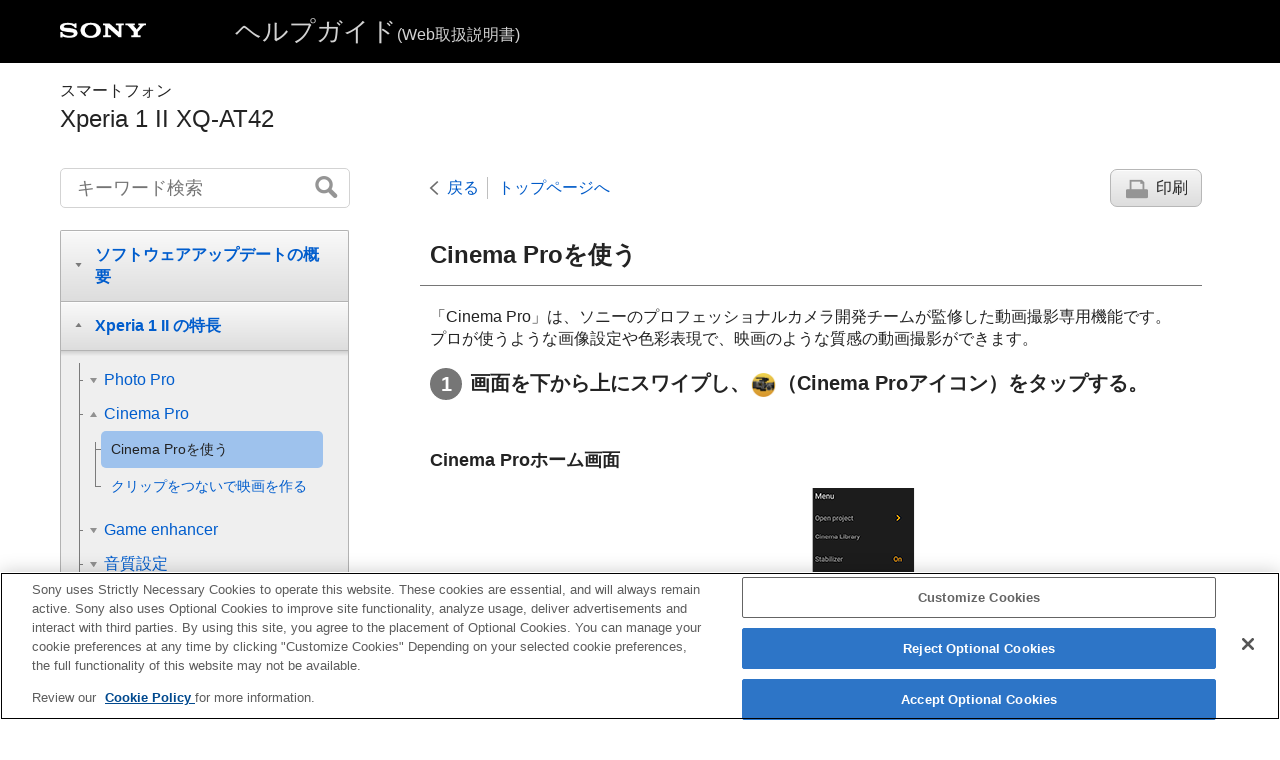

--- FILE ---
content_type: text/html
request_url: https://helpguide.sony.net/mobile/xperia-1m2/v1/ja/contents/TP1000379805.html
body_size: 28344
content:
<!DOCTYPE html>
<html lang="ja" dir="ltr" data-manual-number="F-179-100-04(1)">
<head>
<!-- saved from url=(0016)http://localhost -->
<script src="https://assets.adobedtm.com/962889cb281b/3af702a3fc3d/launch-2f7ca77418cb.min.js" async></script>
<meta charset="utf-8" />
<meta http-equiv="X-UA-Compatible" content="IE=edge" />
<meta name="format-detection" content="telephone=no" />
<meta name="viewport" content="width=device-width" />
<meta name="author" content="Sony Corporation" />
<meta name="copyright" content="Copyright 2020 Sony Corporation" />
<meta name="description" content="" />
<meta name="keywords" content="スマートフォン,Xperia 1 II XQ-AT42" />

<title>Xperia 1 II XQ-AT42 | ヘルプガイド | Cinema Proを使う</title>
<link href="../common/css/master.css" rel="stylesheet" />
<!--[if lt IE 9]><link href="../common/css/master_ie8.css" rel="stylesheet" /><![endif]-->
<link href="../common/css/jp.css" rel="stylesheet" />
<link id="print_css" href="../common/css/print.css" rel="stylesheet" media="print" />
<!--[if lt IE 9]><script src="../common/js/html5shiv-printshiv.js"></script><![endif]-->
<script src="../search/resource.json" charset="utf-8"></script>
<script src="../common/js/search_library.js" charset="utf-8"></script>
<script src="../common/js/onload.js" charset="utf-8"></script>
<script src="../common/js/run_head.js" charset="utf-8"></script>

</head>
<body data-page-type="contents">

<header role="banner">
<div class="global">
<div class="inner"><img src="../common/img/logo.png" alt="SONY" class="global-logo" /><a href="../index.html" class="global-title">ヘルプガイド<span>(Web取扱説明書)</span></a></div>
</div><!-- /.global -->
<div class="manual-name">
<div class="inner">
<h1><span class="category-name">スマートフォン</span><span class="model-name">Xperia 1 II XQ-AT42<span class="model-number"></span></span></h1>
</div>
</div><!-- /.manual-name -->
</header>

<div class="inner">
<div class="utility">
<ul class="utility-nav">
<li class="utility-menu"><a href="#menu"><img src="../common/img/icon_utility_menu.png" alt="menu" /></a></li>
<li class="utility-search"><a href="#header-search" id="header-search-toggle"><img src="../common/img/icon_utility_search.png" alt="キーワード検索" /></a></li>
</ul>
<form class="form-search" id="header-search" role="search" onsubmit="return false;">
<div><input type="text" id="id_search" class="form-search-input" value="" title="キーワード検索" onkeydown="fncSearchKeyDown(event.keyCode, this.value);" /><input type="image" id="id_search_button" class="form-search-button" alt="キーワード検索" src="../common/img/button_search.png" /></div>
</form>
</div><!-- /.utility -->

<noscript>
<div class="noscript">
<p>JavaScriptが無効になっています。</p>
<p>JavaScriptを有効にしてからページをリロード（再読み込み）してください。</p>
</div>
</noscript>

<ul class="page-nav">
<li class="back"><a href="javascript:history.back();">戻る</a></li>
<li class="top"><a href="../index.html">トップページへ</a></li>
<li class="print"><a href="javascript:openPrintWindow();">印刷</a></li>
</ul><!-- /.page-nav -->

<main role="main" id="main">
<h2 id="id_title">Cinema Proを使う</h2>
<div id="id_content">

<div class="abstract">
<p>「Cinema Pro」は、ソニーのプロフェッショナルカメラ開発チームが監修した動画撮影専用機能です。</p>
<p>プロが使うような画像設定や色彩表現で、映画のような質感の動画撮影ができます。</p>
</div>
<div class="taskbody">
  <ol class="step-list">
    <li class="step"> <div class="step-desc">画面を下から上にスワイプし、<img src="image/ICN-SONY-CINEMA-PRO.png" alt="" />（Cinema Proアイコン）をタップする。</div> </li>
  </ol>
  <div class="example">
    <h4> <b> Cinema Proホーム画面</b> </h4>
    
    
      
      <p class="img-left">
<img src="image/SCR-203-JP-CINEMA-PRO.png" alt="Cinema Proアプリ画面の各部の名前。画面左上部1、画面右上部2および3、画面右中央部4、画面下部右から左へ5~12。" style="display:block;" /> </p>
      
    
    
    <div class="hint">
<h4>ヒント</h4>
      
      <ul>
        <li>調整可能な設定項目はオレンジ色で表示されます。</li>
      </ul>
    </div>
    <ol class="list">
      <li>
        <p>ファインダー</p>
      </li>
      <li>
        <p>メニューアイコン : タップしてメニューを開きます。</p>
        <ul class="list">
          <li>［Open project］：既存のプロジェクトを開いたり、新しいプロジェクトを作成します。</li>
          <li>
            
              
              ［Cinema Library］：Cinema Libraryアプリを起動します。既存のプロジェクトを開いたり、作成した映画を見ることができます。
              
            
          </li>
          <li>
            
              
              ［Stabilizer］：スタビライザーをオン／オフします。
              
            
          </li>
          <li>
            
              
              ［Metered manual］：メータードマニュアルをオン／オフします。オンにすると測光インジケーターが画面に表示されます。
              
            
          </li>
          <li>［Frame lines］：画面に表示されるフレームの縦横比（16：9など）を切り替えます。</li>
          <li>［Grid lines］：グリッドラインをオン／オフして、構図の水平を調整します。</li>
          <li>［Level］：水平を示す水準器（レベルメーター）をオン／オフします。</li>
          <li>［Level calibration］：水準器（レベルメーター）の傾きのずれを補正します。</li>
          <li>
            
              
              ［Intelligent wind filter］：風切り音を軽減します。
              
            
          </li>
          
          
          
          <li>［Tutorial］：Cinema Proのチュートリアルを表示します。</li>
        </ul>
      </li>
      <li>
        <p>Project（プロジェクト）設定 : オレンジ色の項目をタップして、プロジェクト全体の雰囲気やクリップの解像度、フレームレートを調整します。次に新しいプロジェクトを作るまで設定が保持されます。</p>
      </li>
      <li>
        <p>Clip（クリップ）設定 : クリップごとに項目を設定できます。</p>
        <ul class="list">
          <li>
            
              
              ［Look］をタップして画像の雰囲気を調整します。
              
            
          </li>
          <li>
            
              
              ［FPS］をタップしてフレームレートを選びます。スローモーションで撮影する場合は［120 (24)］を選んでください。
              
            
          </li>
          <li>［Lens］をタップしてレンズを選びます。</li>
          <li>［ISO］をタップしてISO感度を選びます。
            
              
              ［Auto］を選ぶとISO感度は自動的に設定されます。
              
            
          </li>
          <li>［WB］をタップしてホワイトバランスを調整します。
            
              
              スライダーを動かしてホワイトバランスを調整できます。<br /> 選択した白領域に合わせてホワイトバランスを調整する場合は、［Custom］ &gt; ［Set］をタップし、白領域が画面中央のフレーム内を覆うように本機を持ち、再度［Set］をタップします。
              
            
            ［Auto］を選ぶと、ホワイトバランスの設定をロックするかどうかを設定できます。 </li>
          <li>［Shutter］をタップしてシャッタースピードを設定します。
            
              
              ［Auto］を選ぶとシャッタースピードは自動的に設定されます。
              
            
          </li>
          <li>［Focus］をタップしてフォーカスを調整します。
            
            
              
              ［AF］または［MF］スイッチをタップしてオートフォーカス（自動）、マニュアルフォーカス（手動）を選べます。マニュアルフォーカスを選んでいるときは、<img src="image/ICN-SONY-MENU-SETTINGS-L-low.png" alt="" />（設定アイコン）をタップして、フォーカスマーカーとフォーカススピードを設定できます。オートフォーカスに設定されているときは、画面の中のフォーカスしたいエリアをタップして、フォーカスを設定できます。
              
            
          </li>
        </ul>
      </li>
      <li>
        <p>REC（録画ボタン） : クリップの撮影を開始／終了します。</p>
      </li>
      <li>
        <p>Grab（静止画切り出しボタン） : 表示されている画像を静止画として切り出します。</p>
      </li>
      <li>
        <p>
        
          
          タップしてフレームライン、グリッドライン、メータードマニュアルを表示したり隠したりします。
          
        
        </p>
      </li>
      <li>
        <p>Level（レベルメーター）：本機の傾きを検知して、画像を水平に保ちます。本機が水平状態になると、レベルメーターが緑色に変わります。</p>
      </li>
      <li>
        <p>ステータス表示</p>
      </li>
      
      
      <li>
        
          
          <ul class="list">
            <li>サムネイル：撮影したクリップや静止画を再生できます。</li>
            <li>All files（全ファイルボタン）：サムネイルに見えていないクリップや静止画を再生できます。</li>
            <li>クリップの再生中に<img src="image/ICN-SONY-CINEMA-PRO-EDIT-VIDEO.png" alt="" />（動画編集アイコン）をタップすると、クリップから静止画を保存できます。 <img src="image/ICN-SONY-AO-NAVIGATION-BAR-BACK-low.png" alt="" />（戻るボタン）をタップするとCinema Proの画面に戻ります。</li>
          </ul>
          
        
      </li>
      <li>
        <p>音声レベルを変更できます。</p>
      </li>
      <li>
        
          
          <p> Metered manual：メータードマニュアルで露出アンダーや露出オーバーの状態を表示します。</p>
          
        
      </li>
    </ol>
  </div>
</div>

</div><!-- /#id_content -->
<div class="return-pagetop"><a href="#top">このページの先頭へ</a></div>

<aside role="complementary" class="related-topic">
<div class="related-topic">
<h3>関連項目</h3> 
<ul>
<li><a href="TP1000378436.html">クリップをつないで映画を作る</a></li>
</ul>
</div>
</aside>

<div id="questionnaire" class="questionnaire"></div> 
<div class="topic-number"></div>
</main>

<div id="sub">
<div class="scrollable">
<nav role="navigation" id="menu">
<ul class="level1">
<li><button type="button"><span>ソフトウェアアップデートの概要</span></button>
<ul class="level2">
<li><a href="TP1000661134.html"><span>Android 12へのアップデート後の変更点</span></a></li>
<li><a href="TP1000380399.html"><span>Android 11へのアップデート後の変更点</span></a></li>
</ul>
</li>
<li><button type="button"><span>Xperia 1 II の特長</span></button>
<ul class="level2">
<li><button type="button"><span>Photo Pro</span></button>
<ul class="level3">
<li><a href="TP1000380224.html"><span>Photo Proを使う（Photography Pro）</span></a></li>
<li><a href="TP1000380222.html"><span>Photo Proを使って写真を撮る</span></a></li>
</ul>
</li>
<li><button type="button"><span>Cinema Pro</span></button>
<ul class="level3">
<li><a href="TP1000379805.html"><span>Cinema Proを使う</span></a></li>
<li><a href="TP1000378436.html"><span>クリップをつないで映画を作る</span></a></li>
</ul>
</li>
<li><button type="button"><span>Game enhancer</span></button>
<ul class="level3">
<li><a href="TP1000379806.html"><span>Game enhancerアプリを起動する</span></a></li>
<li><a href="TP1000378438.html"><span>ゲーム中にGame enhancerを使う</span></a></li>
<li><a href="TP1000661145.html"><span>カメラキーをGame enhancerのショートカットキーとして使う</span></a></li>
</ul>
</li>
<li><button type="button"><span>音質設定</span></button>
<ul class="level3">
<li><a href="TP1000378620.html"><span>Dolby Atmos<sup>®</sup>を使う</span></a></li>
<li><a href="TP1000380225.html"><span>圧縮音源を高音質で再生する（DSEE Ultimate）</span></a></li>
<li><a href="TP1000380223.html"><span>撮影中に風切り音を軽減する</span></a></li>
</ul>
</li>
<li><button type="button"><span>サイドセンス</span></button>
<ul class="level3">
<li><a href="TP1000379866.html"><span>サイドセンス機能をオン／オフする</span></a></li>
<li><a href="TP1000379873.html"><span>サイドセンス機能を使う</span></a></li>
<li><a href="TP1000378232.html"><span>サイドセンス機能の設定を変更する</span></a></li>
</ul>
</li>
<li><button type="button"><span>ワイヤレス充電</span></button>
<ul class="level3">
<li><a href="TP1000380208.html"><span>ワイヤレスチャージャーを使って充電する</span></a></li>
</ul>
</li>
<li><button type="button"><span>分割画面</span></button>
<ul class="level3">
<li><a href="TP1000378241.html"><span>分割画面を使う</span></a></li>
</ul>
</li>
<li><button type="button"><span>ダイナミックバイブレーション</span></button>
<ul class="level3">
<li><a href="TP1000379804.html"><span>ダイナミックバイブレーションを使う</span></a></li>
<li><a href="TP1000378402.html"><span>ダイナミックバイブレーションのレベルを設定する</span></a></li>
</ul>
</li>
<li><button type="button"><span>アンビエント表示</span></button>
<ul class="level3">
<li><a href="TP1000380197.html"><span>アンビエント表示を設定する</span></a></li>
</ul>
</li>
<li><button type="button"><span>スマート着信操作</span></button>
<ul class="level3">
<li><a href="TP1000380209.html"><span>画面をタッチせずに通話を操作する（スマート着信操作）</span></a></li>
</ul>
</li>
</ul>
</li>
<li><button type="button"><span>準備する</span></button>
<ul class="level2">
<li><a href="TP1000378605.html"><span>このヘルプガイドについて</span></a></li>
<li><a href="TP1000380211.html"><span>各部の名称</span></a></li>
<li><button type="button"><span>SIMカードを入れる　</span></button>
<ul class="level3">
<li><a href="TP1000379749.html"><span>SIM カードを入れる – デュアルSIM</span></a></li>
<li><a href="TP1000379751.html"><span>SIMカードの設定について</span></a></li>
</ul>
</li>
<li><a href="TP1000378182.html"><span>画面保護について</span></a></li>
<li><a href="TP1000379750.html"><span>電源を入れる</span></a></li>
<li><a href="TP1000378191.html"><span>Googleアカウントを設定する</span></a></li>
<li><a href="TP1000378489.html"><span>古い端末からデータを移行する</span></a></li>
</ul>
</li>
<li><button type="button"><span>セキュリティ</span></button>
<ul class="level2">
<li><a href="TP1000378194.html"><span>セキュリティについて</span></a></li>
<li><a href="TP1000380033.html"><span>IMEI番号を確認する</span></a></li>
<li><a href="TP1000378548.html"><span>遠隔操作で端末を探す／ロックする／データを消去する</span></a></li>
</ul>
</li>
<li><button type="button"><span>基本操作</span></button>
<ul class="level2">
<li><a href="TP1000379756.html"><span>画面をオン／オフする</span></a></li>
<li><a href="TP1000378175.html"><span>画面オフまでの時間を設定する（スリープ）</span></a></li>
<li><a href="TP1000378143.html"><span>スマートバックライト機能を使う</span></a></li>
<li><a href="TP1000378389.html"><span>
    片手モードを使う</span></a></li>
<li><a href="TP1000378951.html"><span>スクリーンショットを撮る</span></a></li>
<li><a href="TP1000378166.html"><span>通知LEDを使う</span></a></li>
<li><button type="button"><span>表示されるアイコンについて</span></button>
<ul class="level3">
<li><a href="TP1000380144.html"><span>ステータスアイコンについて</span></a></li>
<li><a href="TP1000379763.html"><span>通知アイコンについて</span></a></li>
</ul>
</li>
</ul>
</li>
<li><button type="button"><span>バッテリーとメンテナンス</span></button>
<ul class="level2">
<li><a href="TP1000378420.html"><span>充電する</span></a></li>
<li><button type="button"><span>バッテリー</span></button>
<ul class="level3">
<li><a href="TP1000378944.html"><span>内蔵電池について</span></a></li>
<li><a href="TP1000378211.html"><span>アプリの電池の使用状況を確認する</span></a></li>
<li><a href="TP1000378303.html"><span>アプリを省電力機能の対象外に設定する</span></a></li>
<li><a href="TP1000378448.html"><span> STAMINAモードを使う</span></a></li>
<li><a href="TP1000378359.html"><span>いたわり充電を使う</span></a></li>
</ul>
</li>
<li><button type="button"><span>ソフトウェアの更新</span></button>
<ul class="level3">
<li><a href="TP1000378592.html"><span>ソフトウェアの更新について</span></a></li>
<li><a href="TP1000378358.html"><span>ネットワーク経由でソフトウェアを更新する</span></a></li>
<li><a href="TP1000378314.html"><span>パソコンでソフトウェアを更新する</span></a></li>
</ul>
</li>
<li><button type="button"><span>再起動／リセット／修復</span></button>
<ul class="level3">
<li><a href="TP1000378419.html"><span>再起動／リセット／修復する</span></a></li>
<li><a href="TP1000378153.html"><span>ソフトウェアを修復する</span></a></li>
<li><a href="TP1000378328.html"><span>アプリをリセットする</span></a></li>
</ul>
</li>
<li><button type="button"><span>メモリーパフォーマンスを向上する</span></button>
<ul class="level3">
<li><a href="TP1000378284.html"><span>ストレージについて</span></a></li>
<li><a href="TP1000378524.html"><span>ストレージの空き容量を増やす</span></a></li>
<li><a href="TP1000378375.html"><span>アプリやサービスを強制終了する</span></a></li>
<li><a href="TP1000378220.html"><span>microSDカードをフォーマットする</span></a></li>
</ul>
</li>
</ul>
</li>
<li><button type="button"><span>ネットワーク</span></button>
<ul class="level2">
<li><a href="TP1000378536.html"><span>モバイルデータ通信について</span></a></li>
<li><a href="TP1000380143.html"><span>Wi-Fi<sup>®</sup>の電波を受信しやすくするには</span></a></li>
<li><a href="TP1000378541.html"><span>データ使用に関する設定をする</span></a></li>
</ul>
</li>
<li><button type="button"><span>基本設定</span></button>
<ul class="level2">
<li><a href="TP1000378146.html"><span>設定メニューを使う</span></a></li>
<li><button type="button"><span>音量／バイブレーション／サウンド</span></button>
<ul class="level3">
<li><a href="TP1000378256.html"><span>音量やバイブレーションを設定する</span></a></li>
<li><a href="TP1000379764.html"><span>着信音や通知音を設定する</span></a></li>
</ul>
</li>
<li><a href="TP1000378272.html"><span>画面の設定をする</span></a></li>
<li><a href="TP1000378150.html"><span>アプリの自動更新を設定する</span></a></li>
<li><a href="TP1000378403.html"><span>位置情報サービスを利用する</span></a></li>
<li><a href="TP1000378460.html"><span>日付と時刻を設定する</span></a></li>
</ul>
</li>
<li><button type="button"><span>音楽</span></button>
<ul class="level2">
<li><a href="TP1000378186.html"><span>パソコンから音楽を転送する</span></a></li>
<li><a href="TP1000378550.html"><span>音楽を再生する</span></a></li>
<li><a href="TP1000379777.html"><span>ミュージックアプリの機能について</span></a></li>
</ul>
</li>
<li><button type="button"><span>カメラ</span></button>
<ul class="level2">
<li><button type="button"><span>カメラの基本操作</span></button>
<ul class="level3">
<li><a href="TP1000378415.html"><span>カメラ画面の各部の名称</span></a></li>
<li><a href="TP1000378327.html"><span>静止画や動画を撮影する</span></a></li>
<li><a href="TP1000378496.html"><span>フラッシュを使って撮影する</span></a></li>
<li><a href="TP1000379808.html"><span>撮影に便利な機能を使う</span></a></li>
<li><a href="TP1000378300.html"><span>静止画や動画を見る／共有する／編集する</span></a></li>
<li><a href="TP1000380213.html"><span>撮影モードを選ぶ</span></a></li>
<li><a href="TP1000379809.html"><span>いろいろな方法で静止画を撮影する</span></a></li>
<li><a href="TP1000378264.html"><span>
    セルフタイマー を使う</span></a></li>
</ul>
</li>
<li><button type="button"><span>露出や色、光の加減を調節する</span></button>
<ul class="level3">
<li><a href="TP1000378513.html"><span>露出・色合い・明るさについて</span></a></li>
<li><a href="TP1000378281.html"><span>色合い・明るさを調整する</span></a></li>
<li><a href="TP1000378267.html"><span>HDR動画撮影をする</span></a></li>
</ul>
</li>
<li><a href="TP1000380031.html"><span>フォーカスを調整する</span></a></li>
<li><button type="button"><span>人物を撮影する</span></button>
<ul class="level3">
<li><a href="TP1000378475.html"><span>人物の撮影について</span></a></li>
<li><a href="TP1000379782.html"><span>美肌効果を使用して撮影する</span></a></li>
<li><a href="TP1000378949.html"><span>スマイルシャッター機能を使用して撮影する</span></a></li>
<li><a href="TP1000378127.html"><span>セルフィーを撮影する</span></a></li>
<li><a href="TP1000378269.html"><span>ハンドシャッターを設定する</span></a></li>
</ul>
</li>
<li><button type="button"><span>動いている被写体を撮影する</span></button>
<ul class="level3">
<li><a href="TP1000378329.html"><span>被写体を追尾して撮影する（タッチ追尾フォーカス）</span></a></li>
<li><a href="TP1000380178.html"><span>連続撮影する（カメラキー連写）</span></a></li>
<li><a href="TP1000378543.html"><span>  ビデオ手ブレ補正 を使って動画を撮影する</span></a></li>
</ul>
</li>
<li><a href="TP1000379783.html"><span>背景をぼかして撮影する（ぼけ効果）</span></a></li>
<li><button type="button"><span>撮影モードを利用する</span></button>
<ul class="level3">
<li><a href="TP1000379872.html"><span>スローモーション機能を使う</span></a></li>
<li><a href="TP1000378432.html"><span>
    ポートレートセルフィー機能を使う</span></a></li>
<li><a href="TP1000378133.html"><span>クリエイティブエフェクトを使う</span></a></li>
<li><a href="TP1000378203.html"><span>パノラマ撮影する</span></a></li>
</ul>
</li>
<li><a href="TP1000378580.html"><span>画像サイズを変更する</span></a></li>
<li><button type="button"><span>その他のカメラ設定</span></button>
<ul class="level3">
<li><a href="TP1000378540.html"><span>位置情報を保存する</span></a></li>
<li><a href="TP1000378522.html"><span>グリッドラインを表示する</span></a></li>
<li><a href="TP1000380175.html"><span>撮影アドバイスを表示する</span></a></li>
<li><a href="TP1000378257.html"><span>プレビュー画像を表示する（静止画オートレビュー）</span></a></li>
<li><a href="TP1000378553.html"><span>
    音量キー設定する</span></a></li>
<li><a href="TP1000380215.html"><span>QRコードを読み取る</span></a></li>
</ul>
</li>
</ul>
</li>
<li><button type="button"><span>おサイフケータイ®</span></button>
<ul class="level2">
<li><a href="TP1000379704.html"><span>おサイフケータイについて</span></a></li>
<li><a href="TP1000379708.html"><span>リーダー／ライターとデータをやりとりする</span></a></li>
<li><a href="TP1000380203.html"><span>おサイフケータイを設定する</span></a></li>
<li><a href="TP1000379705.html"><span>おサイフケータイ対応サービスを利用する</span></a></li>
<li><a href="TP1000379706.html"><span>画面ロック中におサイフケータイの機能をロックする</span></a></li>
</ul>
</li>
<li><button type="button"><span>機器接続</span></button>
<ul class="level2">
<li><a href="TP1000378478.html"><span>ワイヤレス接続を使ってテレビの画面に表示する</span></a></li>
<li><a href="TP1000378544.html"><span>本機をUSBアクセサリーに接続する</span></a></li>
<li><a href="TP1000378537.html"><span>NFC（Near Field Communication）機能を使う</span></a></li>
<li><button type="button"><span>Bluetooth®機能について</span></button>
<ul class="level3">
<li><a href="TP1000378593.html"><span>Bluetooth機能をオン／オフする</span></a></li>
<li><a href="TP1000378391.html"><span>本機に名前をつける</span></a></li>
<li><a href="TP1000378497.html"><span>Bluetooth機器とペア設定する（ペアリング）</span></a></li>
<li><a href="TP1000378411.html"><span>Bluetooth機能を使ってデータを送信する</span></a></li>
<li><a href="TP1000378988.html"><span>Bluetooth機能を使ってデータを受信する</span></a></li>
</ul>
</li>
</ul>
</li>
<li><button type="button"><span>その他</span></button>
<ul class="level2">
<li><a href="TP1000379794.html"><span>保証とアフターサービス</span></a></li>
<li><a href="TP1000379795.html"><span>使用上のご注意</span></a></li>
<li><a href="TP1000380032.html"><span>緊急通報、緊急通報位置通知について</span></a></li>
<li><a href="TP1000379796.html"><span>防水／防塵性能</span></a></li>
<li><a href="TP1000380217.html"><span>主な仕様</span></a></li>
<li><a href="TP1000379865.html"><span>携帯電話機の比吸収率（SAR）について</span></a></li>
<li><a href="TP1000379798.html"><span>VCCIについて</span></a></li>
<li><a href="TP1000379799.html"><span>エンドユーザーライセンス契約</span></a></li>
<li><a href="TP1000379800.html"><span>輸出管理規制について</span></a></li>
<li><a href="TP1000379707.html"><span>おサイフケータイ対応サービスご利用上の注意</span></a></li>
<li><a href="TP1000379801.html"><span>第三者が提供するサービス・アプリ</span></a></li>
<li><a href="TP1000379802.html"><span>知的財産権について</span></a></li>
</ul>
</li>
</ul>
<div class="nav_link_helpguide" style="display:none;">
<p></p>
<p style="word-break : break-all;"><a href=""></a></p></div>
</nav>

<footer role="contentinfo">
<div class="manual-number" dir="ltr">F-179-100-04(1)</div>
<div class="manual-copyright" dir="ltr">Copyright 2020 Sony Corporation</div>
</footer>
</div>
</div><!-- /.sub -->
<div class="return-pagetop-s"><a href="#top"><img src="../common/img/arrow_return_pagetop_s.png" alt="このページの先頭へ" /></a></div>
</div><!-- /.inner -->
<script src="../common/js/jquery.min.js" type="text/javascript" charset="utf-8"></script>
<script src="../common/js/run_foot.js" type="text/javascript" charset="utf-8"></script>
</body>
</html>
